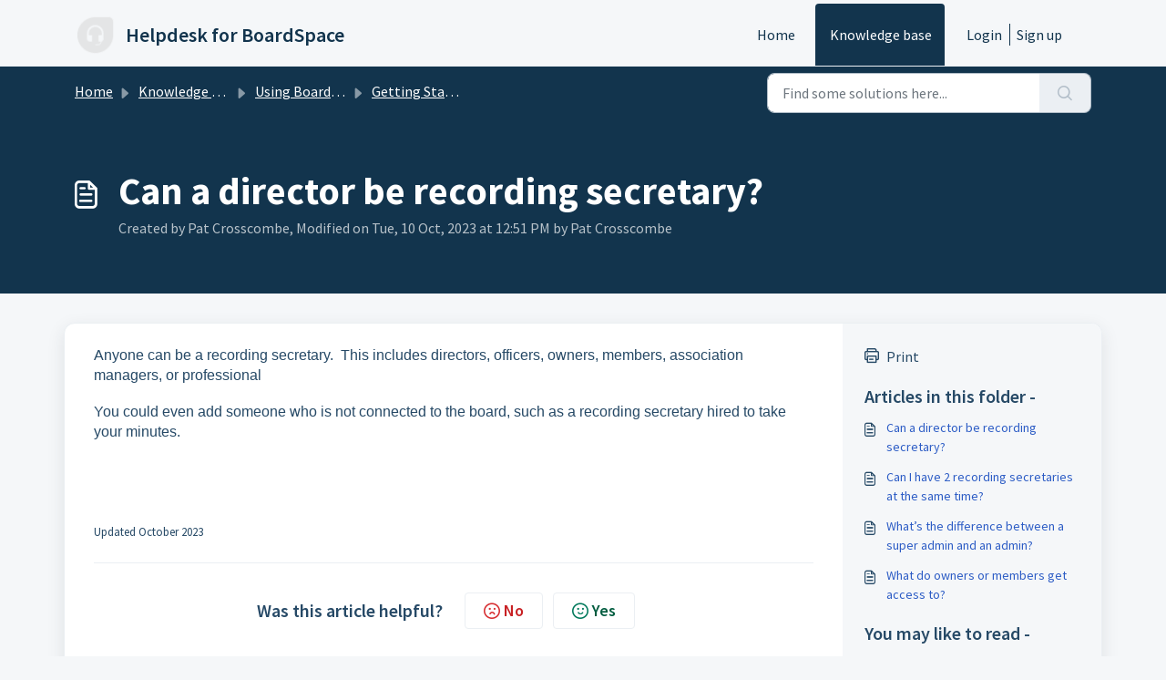

--- FILE ---
content_type: application/javascript
request_url: https://boardspace.freshdesk.com/assets/cdn/portal/scripts/integrations.js
body_size: -1035
content:
(window.webpackJsonp=window.webpackJsonp||[]).push([[44],{266:function(e,t,n){"use strict";n.r(t);var r=n(28);if(function(){function e(){dataLayer.push(arguments)}if(window.store.googleAnalytics){var t=window.store.googleAnalytics,n=t.account_number,i=t.domain,o=t.ga4;if(n){var a;o?(window.dataLayer=window.dataLayer||[],e("js",new Date),i&&e("set","linker",{domains:[i]}),e("config",n),a="https://www.googletagmanager.com/gtag/js?id=".concat(n)):(window._gaq=window._gaq||[],window._gaq.push(["_setAccount",n]),window._gaq.push(["_addDevId","00P19"]),i&&window._gaq.push(["_setDomainName",i]),window._gaq.push(["_trackPageview"]),a="".concat("https:"===document.location.protocol?"https://ssl":"http://www",".google-analytics.com/ga.js"));var c={type:"text/javascript",async:!0,src:a};Object(r.a)(c,!0)}}}(),function(){if(window.store.freshchat){var e=window.store,t=e.currentLocale,n=e.account.id,i=e.portal.id,o=e.user;o=void 0===o?{}:o;var a=o.name,c=o.email,s=e.freshchat,u=s.token,l=s.visitor_widget_host_url,d=s.autofaq_enabled,f=s.freddy_bot_status,h=s.freddy_bot_widget_config,p=s.csp_nonce,m={src:"".concat(l,"/js/widget.js")},v={token:u,host:l};d&&f&&(v.locale=t,v.meta={fw_product:"freshdesk",fw_product_acc_id:n.toString(),fw_group_id:i.toString()},v.config=h),c&&a&&(v.externalId=c,v.firstName=a,v.email=c),p&&(v.cspNonce=p),Object(r.a)(m,!0).then(function(){window.jQuery(document).ready(function(){window.fcWidget.init(v)})})}}(),window.store.freddy_bot){var i=window.store,o=i.user,a=o.name,c=o.email,s=i.freddy_bot,u=s.widget_code_src,l=s.freshdesk_product_id,d=s.external_id,f=s.widget_code_env,h=s.widget_code_self_init,p=s.widget_code_init_type,m=s.widget_code_region;!function(){if(!document.getElementById("spd-busns-spt")){var e={id:"spd-busns-spt",async:!0,src:u,"data-prdct-hash":l,"data-ext-client-id":d,"data-env":f,"data-self-init":h,"data-init-type":p,"data-region":m};Object(r.a)(e,!0).then(function(){window.Freshbots.initiateWidget({getClientParams:function(){return{"cstmr::nm":a,"cstmr::eml":c}}})})}}()}},28:function(e,t,n){"use strict";var r=n(3),i=n.n(r),o=function(e){var t=arguments.length>1&&void 0!==arguments[1]?arguments[1]:!1,n=document.createElement("script");Object.entries(e).forEach(function(e){var t=i()(e,2),r=t[0],o=t[1],a="boolean"==typeof o?"":o;n.setAttribute(r,a)});var r=t?"head":"body",o=document.querySelector("".concat(r," script"));return o.parentNode.insertBefore(n,o),new Promise(function(e,t){n.onload=function(){e.apply(void 0,arguments)},n.onerror=function(){t(new Error("Error in loading scripts"))}})};t.a=o}},[[266,0]]]);